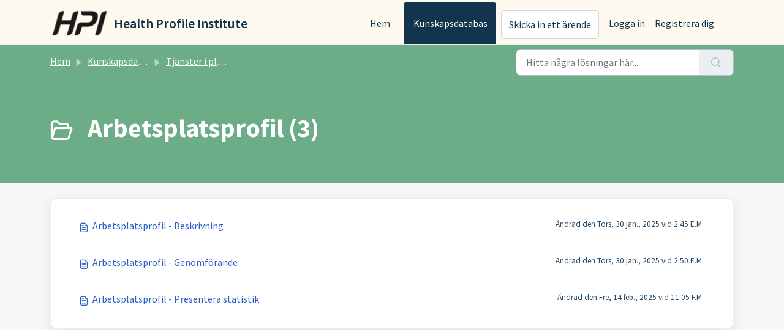

--- FILE ---
content_type: text/html; charset=utf-8
request_url: https://support.hpinordic.se/support/solutions/folders/4000024608
body_size: 4824
content:
<!DOCTYPE html>
<html lang="sv-SE" data-date-format="non_us" dir="ltr">

<head>

  <meta name="csrf-param" content="authenticity_token" />
<meta name="csrf-token" content="BVNI9xJieKOSiDxYAnX0OQkBSrOUkufEWf7yHkxM/X0/6PZlLqRwW5P6sziszcY9AyS7tKNQOk2YKj3lhJl6pQ==" />

  <link rel='shortcut icon' href='https://s3.amazonaws.com/cdn.freshdesk.com/data/helpdesk/attachments/production/4018191398/fav_icon/favicon.ico' />

  <!-- Title for the page -->
<title> Arbetsplatsprofil : Health Profile Institute </title>

<!-- Meta information -->

      <meta charset="utf-8" />
      <meta http-equiv="X-UA-Compatible" content="IE=edge,chrome=1" />
      <meta name="description" content= "" />
      <meta name="author" content= "" />
       <meta property="og:title" content="Arbetsplatsprofil" />  <meta property="og:url" content="https://support.hpinordic.se/support/solutions/folders/4000024608" />  <meta property="og:image" content="https://s3.amazonaws.com/cdn.freshdesk.com/data/helpdesk/attachments/production/4156386710/logo/u2tcBwyrwBqqGQ9p2QaR6XIt2iQn7rmHWw.png?X-Amz-Algorithm=AWS4-HMAC-SHA256&amp;amp;X-Amz-Credential=AKIAS6FNSMY2XLZULJPI%2F20260114%2Fus-east-1%2Fs3%2Faws4_request&amp;amp;X-Amz-Date=20260114T093824Z&amp;amp;X-Amz-Expires=604800&amp;amp;X-Amz-SignedHeaders=host&amp;amp;X-Amz-Signature=51412683cce944066c52940167e5e71a8ee86e3ae4b668a2d6f2afc553065974" />  <meta property="og:site_name" content="Health Profile Institute" />  <meta property="og:type" content="article" />  <meta name="twitter:title" content="Arbetsplatsprofil" />  <meta name="twitter:url" content="https://support.hpinordic.se/support/solutions/folders/4000024608" />  <meta name="twitter:image" content="https://s3.amazonaws.com/cdn.freshdesk.com/data/helpdesk/attachments/production/4156386710/logo/u2tcBwyrwBqqGQ9p2QaR6XIt2iQn7rmHWw.png?X-Amz-Algorithm=AWS4-HMAC-SHA256&amp;amp;X-Amz-Credential=AKIAS6FNSMY2XLZULJPI%2F20260114%2Fus-east-1%2Fs3%2Faws4_request&amp;amp;X-Amz-Date=20260114T093824Z&amp;amp;X-Amz-Expires=604800&amp;amp;X-Amz-SignedHeaders=host&amp;amp;X-Amz-Signature=51412683cce944066c52940167e5e71a8ee86e3ae4b668a2d6f2afc553065974" />  <meta name="twitter:card" content="summary" />  <link rel="canonical" href="https://support.hpinordic.se/support/solutions/folders/4000024608" /> 

<!-- Responsive setting -->
<link rel="apple-touch-icon" href="https://s3.amazonaws.com/cdn.freshdesk.com/data/helpdesk/attachments/production/4018191398/fav_icon/favicon.ico" />
        <link rel="apple-touch-icon" sizes="72x72" href="https://s3.amazonaws.com/cdn.freshdesk.com/data/helpdesk/attachments/production/4018191398/fav_icon/favicon.ico" />
        <link rel="apple-touch-icon" sizes="114x114" href="https://s3.amazonaws.com/cdn.freshdesk.com/data/helpdesk/attachments/production/4018191398/fav_icon/favicon.ico" />
        <link rel="apple-touch-icon" sizes="144x144" href="https://s3.amazonaws.com/cdn.freshdesk.com/data/helpdesk/attachments/production/4018191398/fav_icon/favicon.ico" />
        <meta name="viewport" content="width=device-width, initial-scale=1.0, maximum-scale=5.0, user-scalable=yes" /> 

  <link rel="icon" href="https://s3.amazonaws.com/cdn.freshdesk.com/data/helpdesk/attachments/production/4018191398/fav_icon/favicon.ico" />

  <link rel="stylesheet" href="/assets/cdn/portal/styles/theme.css?FD003" nonce="wjzan4Usp8pITnb6L31ppQ=="/>

  <style type="text/css" nonce="wjzan4Usp8pITnb6L31ppQ=="> /* theme */ .portal--light {
              --fw-body-bg: #F5F7F9;
              --fw-header-bg: #fffaf0;
              --fw-header-text-color: #12344D;
              --fw-helpcenter-bg: #6cad88;
              --fw-helpcenter-text-color: #FFFFFF;
              --fw-footer-bg: #12344D;
              --fw-footer-text-color: #FFFFFF;
              --fw-tab-active-color: #12344D;
              --fw-tab-active-text-color: #FFFFFF;
              --fw-tab-hover-color: #FFFFFF;
              --fw-tab-hover-text-color: #12344D;
              --fw-btn-background: #FFFFFF;
              --fw-btn-text-color: #12344D;
              --fw-btn-primary-background: #12344D;
              --fw-btn-primary-text-color: #FFFFFF;
              --fw-baseFont: Source Sans Pro;
              --fw-textColor: #264966;
              --fw-headingsFont: Source Sans Pro;
              --fw-linkColor: #2C5CC5;
              --fw-linkColorHover: #021519;
              --fw-inputFocusRingColor: #EBEFF3;
              --fw-formInputFocusColor: #EBEFF3;
              --fw-card-bg: #FFFFFF;
              --fw-card-fg: #264966;
              --fw-card-border-color: #EBEFF3;
              --fw-nonResponsive: #F5F7F9;
              --bs-body-font-family: Source Sans Pro;
    } </style>

  <link href='https://fonts.googleapis.com/css?family=Source+Sans+Pro:regular,italic,600,700,700italic' rel='stylesheet' type='text/css' nonce='wjzan4Usp8pITnb6L31ppQ=='>

  <script type="text/javascript" nonce="wjzan4Usp8pITnb6L31ppQ==">
    window.cspNonce = "wjzan4Usp8pITnb6L31ppQ==";
  </script>

  <script src="/assets/cdn/portal/scripts/nonce.js" nonce="wjzan4Usp8pITnb6L31ppQ=="></script>

  <script src="/assets/cdn/portal/vendor.js" nonce="wjzan4Usp8pITnb6L31ppQ=="></script>

  <script src="/assets/cdn/portal/scripts/head.js" nonce="wjzan4Usp8pITnb6L31ppQ=="></script>

  <script type="text/javascript" nonce="wjzan4Usp8pITnb6L31ppQ==">
      window.store = {};
window.store = {
  assetPath: "/assets/cdn/portal/",
  defaultLocale: "en",
  currentLocale: "sv-SE",
  currentPageName: "article_list",
  portal: {"id":48939,"name":"Health Profile Institute","product_id":null},
  portalAccess: {"hasSolutions":true,"hasForums":false,"hasTickets":false,"accessCount":1},
  account: {"id":46506,"name":"HPI Health Profile Institute","time_zone":"Stockholm","companies":[]},
  vault_service: {"url":"https://vault-service.freshworks.com/data","max_try":2,"product_name":"fd"},
  blockedExtensions: "",
  allowedExtensions: "",
  search: {"all":"/support/search","solutions":"/support/search/solutions","topics":"/support/search/topics","tickets":"/support/search/tickets"},
  portalLaunchParty: {
    enableStrictSearch: false,
    ticketFragmentsEnabled: false,
    homepageNavAccessibilityEnabled: false,
    channelIdentifierFieldsEnabled: false,
  },


    googleAnalytics: {"account_number":"UA-4092396-3","domain":null,"ga4":true},



    marketplace: {"token":"eyJ0eXAiOiJKV1QiLCJhbGciOiJIUzI1NiJ9.[base64].6VQmP5tUoFYCP5-8EW4KbQBJOYZxaPdqF0UeSmWzIFo","data_pipe_key":"634cd594466a52fa53c54b5b34779134","region":"us","org_domain":"hpinordic.freshworks.com"},

  pod: "us-east-1",
  region: "US",
};
  </script>


</head>

<body class="portal portal--light  ">
  
  <header class="container-fluid px-0 fw-nav-wrapper fixed-top">
  <section class="bg-light container-fluid">
    <div class="container">
      <a  id="" href="#fw-main-content" class="visually-hidden visually-hidden-focusable p-8 my-12 btn btn-outline-primary"

>Hoppa över till huvudinnehåll</a>
    </div>
  </section>

  
    <section class="container">
      <nav class="navbar navbar-expand-xl navbar-light px-0 py-8 pt-xl-4 pb-xl-0">
        

    <a class="navbar-brand d-flex align-items-center" href="/support/home">
      <img data-src="https://s3.amazonaws.com/cdn.freshdesk.com/data/helpdesk/attachments/production/4156386710/logo/u2tcBwyrwBqqGQ9p2QaR6XIt2iQn7rmHWw.png" loading="lazy" alt="Freshworks-logo" class="lazyload d-inline-block align-top me-4 fw-brand-logo" />
      <div class="fs-22 semi-bold fw-brand-name ms-4" title="Health Profile Institute">Health Profile Institute</div>
   </a>


        <button class="navbar-toggler collapsed" type="button" data-bs-toggle="collapse" data-bs-target="#navbarContent" aria-controls="navbarContent" aria-expanded="false" aria-label="Toggle navigation" id="navbarContentToggler">
  <span class="icon-bar"></span>
  <span class="icon-bar"></span>
  <span class="icon-bar"></span>
</button>

        <div class="collapse navbar-collapse" id="navbarContent">
          <ul class="navbar-nav ms-auto mt-64 mt-xl-0">
            
              <li class="nav-item ">
                <a href="/support/home" class="nav-link">
                  <span class="d-md-none icon-home"></span> Hem
                </a>
              </li>
            
              <li class="nav-item active">
                <a href="/support/solutions" class="nav-link">
                  <span class="d-md-none icon-solutions"></span> Kunskapsdatabas
                </a>
              </li>
            
            <li class="nav-item no-hover">
             <a  id="" href="/support/tickets/new" class="btn fw-secondary-button"

>Skicka in ett ärende</a>
            </li>
          </ul>
          <ul class="navbar-nav flex-row align-items-center ps-8 fw-nav-dropdown-wrapper">
            

    <li class="nav-item no-hover fw-login">
      <a  id="" href="/support/login" class="nav-link pe-8"

>Logga in</a>
    </li>
    
      <li class="nav-item no-hover fw-signup">
        <a  id="" href="/support/signup" class="nav-link fw-border-start ps-8"

>Registrera dig</a>
      </li>
    


            <li class="nav-item dropdown no-hover ms-auto">
             
            </li>
          </ul>
        </div>
      </nav>
    </section>
    <div class="nav-overlay d-none"></div>
  
</header>



<main class="fw-main-wrapper" id="fw-main-content">
    <section class="fw-sticky fw-searchbar-wrapper">
    <div class="container">
      <div class="row align-items-center py-8">
       <div class="col-md-6">
         <nav aria-label="breadcrumb">
    <ol class="breadcrumb">
        
          
            
              <li class="breadcrumb-item"><a href="/support/home">Hem</a></li>
            
          
            
              <li class="breadcrumb-item"><a href="/support/solutions">Kunskapsdatabas</a></li>
            
          
            
              <li class="breadcrumb-item"><a href="/support/solutions/4000006388">Tjänster i plattformen</a></li>
            
          
            
              <li class="breadcrumb-item breadcrumb-active-item d-lg-none" aria-current="page">Arbetsplatsprofil</li>
            
          
        
    </ol>
</nav>

        </div>
        <div class="col-md-4 ms-auto">
          
<form action="/support/search/solutions" id="fw-search-form" data-current-tab="solutions">
  <div class="form-group fw-search  my-0">
    <div class="input-group">
      <input type="text" class="form-control" id="searchInput" name="term" value="" placeholder="Hitta några lösningar här..." autocomplete="off" aria-label="Hitta några lösningar här...">
      <button class="btn px-20 input-group-text" id="btnSearch" type="submit" aria-label="Sök"><span class="icon-search"></span></button>
    </div>

    <div class="visually-hidden">
      <span id="srSearchUpdateMessage" aria-live="polite"></span>
    </div>

    <div class="fw-autocomplete-wrapper box-shadow bg-light br-8 p-16 d-none">
      <div class="fw-autocomplete-header " role="tablist">
        <button class="fw-search-tab " data-tab="all" role="tab" aria-selected="false">
          Alla
        </button>
        
          <button class="fw-search-tab fw-active-search-tab" data-tab="solutions" role="tab" aria-selected="true">
            Artiklar
          </button>
        
        
        
      </div>

      <div class="fw-loading my-80 d-none"></div>

      <div class="fw-autocomplete-focus">

        <div class="fw-recent-search">
          <div class="fw-recent-title d-none row align-items-center">
            <div class="col-8 fs-20 semi-bold"><span class="icon-recent me-8"></span>Senaste sökningar</div>
            <div class="col-4 px-0 text-end"><button class="btn btn-link fw-clear-all">Rensa alla</button></div>
          </div>
          <p class="ps-32 fw-no-recent-searches mb-16 d-none">Inga senaste sökningar</p>
          <ul class="fw-no-bullet fw-recent-searches mb-16 d-none"></ul>
        </div>

        <div class="fw-popular-articles-search">
          <p class="fs-20 semi-bold fw-popular-title d-none"><span class="icon-article me-8"></span> Populära artiklar</p>
          <ul class="fw-no-bullet fw-popular-topics d-none"></ul>
        </div>

        <div class="fw-solutions-search-results fw-results d-none">
          <hr class="mt-24" />
          <div class="fw-solutions-search-results-title row align-items-center">
            <div class="col-8 fs-20 semi-bold"><span class="icon-article me-8"></span>Artiklar</div>
            <div class="col-4 px-0 text-end"><a class="btn btn-link fw-view-all fw-solutions-view-all" href="/support/search/solutions">Visa alla</a></div>
          </div>
          <ul class="fw-no-bullet fw-search-results fw-solutions-search-results-container"></ul>
        </div>

        <div class="fw-topics-search-results fw-results d-none">
          <hr class="mt-24" />
          <div class="fw-topics-search-results-title row align-items-center">
            <div class="col-8 fs-20 semi-bold"><span class="icon-topic me-8"></span>Ämnen</div>
            <div class="col-4 px-0 text-end"><a class="btn btn-link fw-view-all fw-topics-view-all" href="/support/search/topics">Visa alla</a></div>
          </div>
          <ul class="fw-no-bullet fw-search-results fw-topics-search-results-container"></ul>
        </div>

        <div class="fw-tickets-search-results fw-results d-none">
          <hr class="mt-24" />
          <div class="fw-tickets-search-results-title row align-items-center">
            <div class="col-8 fs-20 semi-bold"><span class="icon-ticket me-8"></span>Ärenden</div>
            <div class="col-4 px-0 text-end"><a class="btn btn-link fw-view-all fw-tickets-view-all" href="/support/search/tickets">Visa alla</a></div>
          </div>
          <ul class="fw-no-bullet fw-search-results fw-tickets-search-results-container"></ul>
        </div>
      </div>

      <div class="fw-autocomplete-noresults d-none text-center py-40">
        <img src="/assets/cdn/portal/images/no-results.png" class="img-fluid fw-no-results-img" alt="inga resultat" />
        <p class="mt-24 text-secondary">Tyvärr! Inget hittades för <br /> <span id="input_term"></span></p>
      </div>
    </div>
  </div>
</form>

        </div>
      </div>
    </div>
  </section>
  <section class="container-fluid px-0 fw-page-title-wrapper">
    <div class="container">
      <div class="py-24 py-lg-60 mx-0 fw-search-meta-info g-0">
        
          <div class="fw-icon-holder pe-8">
            <span class="icon-folder"></span>
          </div>
        
        <div class="text-start">
          <h1 class="fw-page-title">Arbetsplatsprofil (3)</h1>
          <p></p>
        </div>
      </div>
    </div>
  </section>

  <section class="container-fluid px-0 py-24">
    <div class="container">
       <div class="alert alert-with-close notice hide" id="noticeajax"></div> 
        
          <section class="row fw-category-wrapper box-shadow br-12 mx-0 g-0 bg-light">
            <ul class="fw-no-bullet fw-articles fw-section-content">
              
                <li>
                  <a href="/support/solutions/articles/4000179979-arbetsplatsprofil-beskrivning" class="row mx-0 g-0">
                    <div class="col-md-8 d-flex">
                      <div class="pe-8 pt-4"><span class="icon-article"></span></div>
                      <div class="line-clamp-2">Arbetsplatsprofil - Beskrivning</div>
                    </div>
                    <div class="col-md-4 fw-modified fw-meta-info small">
                      

   Ändrad den Tors, 30 jan., 2025 vid  2:45 E.M. 



                    </div>
                  </a>
                </li>
              
                <li>
                  <a href="/support/solutions/articles/4000179982-arbetsplatsprofil-genomf%C3%B6rande" class="row mx-0 g-0">
                    <div class="col-md-8 d-flex">
                      <div class="pe-8 pt-4"><span class="icon-article"></span></div>
                      <div class="line-clamp-2">Arbetsplatsprofil - Genomförande</div>
                    </div>
                    <div class="col-md-4 fw-modified fw-meta-info small">
                      

   Ändrad den Tors, 30 jan., 2025 vid  2:50 E.M. 



                    </div>
                  </a>
                </li>
              
                <li>
                  <a href="/support/solutions/articles/4000114380-arbetsplatsprofil-presentera-statistik" class="row mx-0 g-0">
                    <div class="col-md-8 d-flex">
                      <div class="pe-8 pt-4"><span class="icon-article"></span></div>
                      <div class="line-clamp-2">Arbetsplatsprofil - Presentera statistik</div>
                    </div>
                    <div class="col-md-4 fw-modified fw-meta-info small">
                      

   Ändrad den Fre, 14 feb., 2025 vid 11:05 F.M. 



                    </div>
                  </a>
                </li>
              
            </ul>
          </section>
          <section class="fw-pagination-wrapper">
  
</section>
        
    </div>
  </section>

</main>


 <footer class="container-fluid px-0">
   <section class="fw-contact-info">
     <p class="fw-contacts">
       
     </p>
   </section>
   <section class="fw-credit">
     <nav class="fw-laws">
        
        
        
        
     </nav>
   </section>
 </footer>


  

  <div class="modal-backdrop fade d-none" id="overlay"></div>

  <script src="/assets/cdn/portal/scripts/bottom.js" nonce="wjzan4Usp8pITnb6L31ppQ=="></script>

  <script src="/assets/cdn/portal/scripts/locales/sv-SE.js" nonce="wjzan4Usp8pITnb6L31ppQ=="></script>


    <script src="/assets/cdn/portal/scripts/marketplace.js" nonce="wjzan4Usp8pITnb6L31ppQ==" async></script>


  <script src="/assets/cdn/portal/scripts/integrations.js"  nonce="wjzan4Usp8pITnb6L31ppQ==" async></script>
  





</body>

</html>

--- FILE ---
content_type: application/javascript
request_url: https://support.hpinordic.se/assets/cdn/portal/scripts/integrations.js
body_size: -1039
content:
(window.webpackJsonp=window.webpackJsonp||[]).push([[44],{266:function(e,t,n){"use strict";n.r(t);var r=n(28);if(function(){function e(){dataLayer.push(arguments)}if(window.store.googleAnalytics){var t=window.store.googleAnalytics,n=t.account_number,a=t.domain,i=t.ga4;if(n){var o;i?(window.dataLayer=window.dataLayer||[],e("js",new Date),a&&e("set","linker",{domains:[a]}),e("config",n),o="https://www.googletagmanager.com/gtag/js?id=".concat(n)):(window._gaq=window._gaq||[],window._gaq.push(["_setAccount",n]),window._gaq.push(["_addDevId","00P19"]),a&&window._gaq.push(["_setDomainName",a]),window._gaq.push(["_trackPageview"]),o="".concat("https:"===document.location.protocol?"https://ssl":"http://www",".google-analytics.com/ga.js"));var c={type:"text/javascript",async:!0,src:o};Object(r.a)(c,!0)}}}(),function(){if(window.store.freshchat){var e=window.store,t=e.currentLocale,n=e.account.id,a=e.portal.id,i=e.user;i=void 0===i?{}:i;var o=i.name,c=i.email,s=e.freshchat,u=s.token,l=s.visitor_widget_host_url,d=s.autofaq_enabled,f=s.freddy_bot_status,p=s.freddy_bot_widget_config,h=s.csp_nonce,m={src:"".concat(l,"/js/widget.js")},v={token:u,host:l};d&&f&&(v.locale=t,v.meta={fw_product:"freshdesk",fw_product_acc_id:n.toString(),fw_group_id:a.toString()},v.config=p),c&&o&&(v.externalId=c,v.firstName=o,v.email=c),h&&(v.cspNonce=h),Object(r.a)(m,!0).then(function(){window.jQuery(document).ready(function(){window.fcWidget.init(v)})})}}(),window.store.freddy_bot){var a=window.store,i=a.user,o=i.name,c=i.email,s=a.freddy_bot,u=s.widget_code_src,l=s.freshdesk_product_id,d=s.external_id,f=s.widget_code_env,p=s.widget_code_self_init,h=s.widget_code_init_type,m=s.widget_code_region;!function(){if(!document.getElementById("spd-busns-spt")){var e={id:"spd-busns-spt",async:!0,src:u,"data-prdct-hash":l,"data-ext-client-id":d,"data-env":f,"data-self-init":p,"data-init-type":h,"data-region":m};Object(r.a)(e,!0).then(function(){window.Freshbots.initiateWidget({getClientParams:function(){return{"cstmr::nm":o,"cstmr::eml":c}}})})}}()}},28:function(e,t,n){"use strict";var r=n(3),a=n.n(r),i=function(e){var t=arguments.length>1&&void 0!==arguments[1]?arguments[1]:!1,n=document.createElement("script");Object.entries(e).forEach(function(e){var t=a()(e,2),r=t[0],i=t[1],o="boolean"==typeof i?"":i;n.setAttribute(r,o)});var r=t?"head":"body",i=document.querySelector("".concat(r," script"));return i.parentNode.insertBefore(n,i),new Promise(function(e,t){n.onload=function(){e.apply(void 0,arguments)},n.onerror=function(){t(new Error("Error in loading scripts"))}})};t.a=i}},[[266,0]]]);